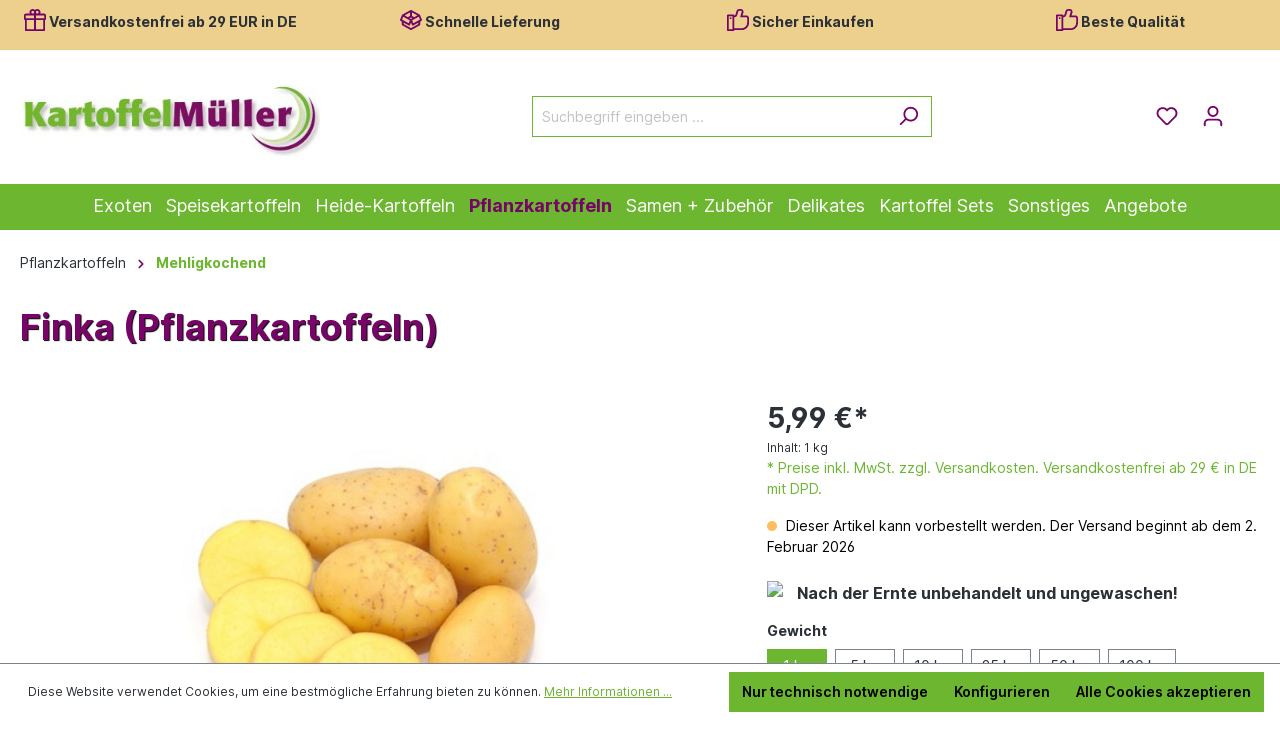

--- FILE ---
content_type: image/svg+xml
request_url: https://kartoffel-mueller.de/media/8b/6f/b1/1719467046/swag_paypal_google_pay.svg
body_size: 2602
content:
<?xml version="1.0" encoding="UTF-8" standalone="no"?>
<svg width="34" height="24" viewBox="0 0 34 24" fill="none" version="1.1" id="svg4" xml:space="preserve" xmlns="http://www.w3.org/2000/svg" xmlns:svg="http://www.w3.org/2000/svg">
    <defs id="defs4" />
    <rect x="0.5" y="0.5" width="33" height="23" rx="3.5" fill="#ffffff" stroke="#d1d9e0" id="rect1"/>
    <g id="g4" transform="matrix(0.05034417,0,0,0.050346,-8.0078715,-37.453184)">
        <g id="G_Pay_Lockup_1_-3" transform="translate(-49.961801,611.1465)">
	        <g id="Pay_Typeface_3_-6">
                <path id="Letter_p_3_-0" fill="#3c4043" d="m 529.3,384.2 v 60.5 H 510.1 V 295.3 H 561 c 12.9,0 23.9,4.3 32.9,12.9 9.2,8.6 13.8,19.1 13.8,31.5 0,12.7 -4.6,23.2 -13.8,31.7 -8.9,8.5 -19.9,12.7 -32.9,12.7 h -31.7 z m 0,-70.5 v 52.1 h 32.1 c 7.6,0 14,-2.6 19,-7.7 5.1,-5.1 7.7,-11.3 7.7,-18.3 0,-6.9 -2.6,-13 -7.7,-18.1 -5,-5.3 -11.3,-7.9 -19,-7.9 h -32.1 z"/>
                <path id="Letter_a_3_-6" fill="#3c4043" d="m 657.9,339.1 c 14.2,0 25.4,3.8 33.6,11.4 8.2,7.6 12.3,18 12.3,31.2 v 63 h -18.3 v -14.2 h -0.8 c -7.9,11.7 -18.5,17.5 -31.7,17.5 -11.3,0 -20.7,-3.3 -28.3,-10 -7.6,-6.7 -11.4,-15 -11.4,-25 0,-10.6 4,-19 12,-25.2 8,-6.3 18.7,-9.4 32,-9.4 11.4,0 20.8,2.1 28.1,6.3 v -4.4 c 0,-6.7 -2.6,-12.3 -7.9,-17 -5.3,-4.7 -11.5,-7 -18.6,-7 -10.7,0 -19.2,4.5 -25.4,13.6 l -16.9,-10.6 c 9.3,-13.5 23.1,-20.2 41.3,-20.2 z m -24.8,74.2 c 0,5 2.1,9.2 6.4,12.5 4.2,3.3 9.2,5 14.9,5 8.1,0 15.3,-3 21.6,-9 6.3,-6 9.5,-13 9.5,-21.1 -6,-4.7 -14.3,-7.1 -25,-7.1 -7.8,0 -14.3,1.9 -19.5,5.6 -5.3,3.9 -7.9,8.6 -7.9,14.1 z"/>
                <path id="Letter_y_3_-2" fill="#3c4043" d="m 808.2,342.4 -64,147.2 H 724.4 L 748.2,438.1 706,342.4 h 20.9 l 30.4,73.4 h 0.4 l 29.6,-73.4 z"/>
            </g>
            <g id="G_Mark_1_-6">
                <path id="Blue_500-1" fill="#4285f4" d="m 452.93,372 c 0,-6.26 -0.56,-12.25 -1.6,-18.01 h -80.48 v 33 L 417.2,387 c -1.88,10.98 -7.93,20.34 -17.2,26.58 v 21.41 h 27.59 C 443.7,420.08 452.93,398.04 452.93,372 Z"/>
                <path id="Green_500_1_-8" fill="#34a853" d="m 400.01,413.58 c -7.68,5.18 -17.57,8.21 -29.14,8.21 -22.35,0 -41.31,-15.06 -48.1,-35.36 h -28.46 v 22.08 c 14.1,27.98 43.08,47.18 76.56,47.18 23.14,0 42.58,-7.61 56.73,-20.71 z"/>
                <path id="Yellow_500_1_-7" fill="#fabb05" d="m 320.09,370.05 c 0,-5.7 0.95,-11.21 2.68,-16.39 v -22.08 h -28.46 c -5.83,11.57 -9.11,24.63 -9.11,38.47 0,13.84 3.29,26.9 9.11,38.47 l 28.46,-22.08 c -1.73,-5.18 -2.68,-10.69 -2.68,-16.39 z"/>
                <path id="Red_500-92" fill="#e94235" d="m 370.87,318.3 c 12.63,0 23.94,4.35 32.87,12.85 l 24.45,-24.43 c -14.85,-13.83 -34.21,-22.32 -57.32,-22.32 -33.47,0 -62.46,19.2 -76.56,47.18 l 28.46,22.08 c 6.79,-20.3 25.75,-35.36 48.1,-35.36 z"/>
            </g>
        </g>
    </g>
</svg>
